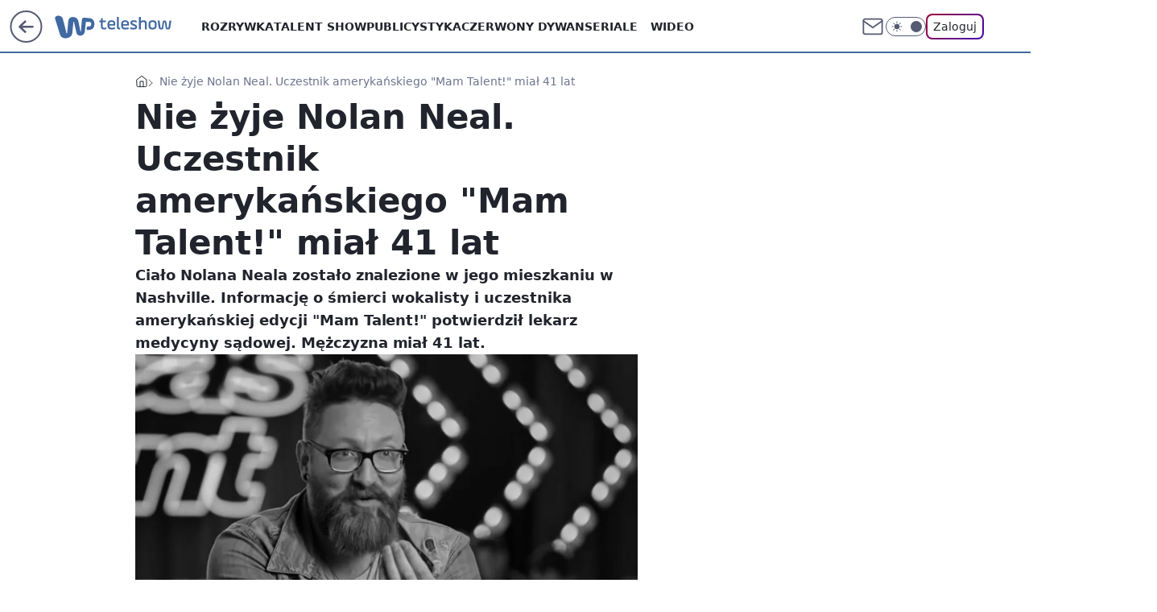

--- FILE ---
content_type: application/javascript; charset=utf-8
request_url: https://survey.survicate.com/workspaces/a2d92acc5ba878813a1e6c0a0726fd85/web_surveys.js
body_size: 4468
content:
var _sTrackingAlreadyPresent=(typeof window._svd!=='undefined'&&typeof window._svc!=='undefined');var _svc=window._svc||{};var _svd=window._svd||{};_svc.workspaceKey=_svc.workspaceKey||'a2d92acc5ba878813a1e6c0a0726fd85';_svc.surveysStaticUrl=_svc.surveysStaticUrl||'https://surveys-static-prd.survicate-cdn.com';_svc.respondentUrl=_svc.respondentUrl||'https://respondent.survicate.com';_svd.flags=_svd.flags||{"async_consumers":true,"disable_sensitive_data_persistence":false,"enforce_user_authentication":false};_svd.surveys=_svd.surveys||[{"id":"9643e05a9547406b","activated":true,"name":"NPS WP (nowy)","type":"WidgetSurvey","points":[{"id":3048705,"type":"SurveyNps","answer_type":"nps","content":"Czy polecił(a)byś Wirtualną Polskę znajomemu?","description":"Wyniki ankiet pomagają nam ulepszać nasze usługi. Korzystamy z nich zgodnie z <a href=\"https://holding.wp.pl/poufnosc\" target=\"_blank\" rel=\"noreferrer noopener\">polityką prywatności</a>","settings":{"text_on_the_left":"Zdecydowanie nie","text_on_the_right":"Zdecydowanie tak","first_range_tag":"NPS-Detractor","second_range_tag":"NPS-Passive","third_range_tag":"NPS-Promoter","first_range_goto_id":null,"second_range_goto_id":null,"third_range_goto_id":null,"display_logic_operator":null,"display_logic":[],"logic":[],"answers_layout":"horizontal","mandatory":true,"disclaimer_settings":null,"add_comment":false,"comment_label":"","mandatory_comment":true,"point_image":null},"max_path":3},{"id":3048706,"type":"SurveyQuestion","answer_type":"multiple","content":"Co najbardziej podoba Ci się w Wirtualnej Polsce?","description":"","settings":{"randomize_answers":true,"randomize_except_last":true,"next_survey_point_id":null,"display_logic_operator":null,"display_logic":[],"logic":[],"mandatory":true,"choice":{"min":1,"max":0,"text":""},"mandatory_comment":true,"comment_label":"","point_image":null,"disclaimer_settings":null},"max_path":2,"answers":[{"id":7823447,"type":null,"user_tag":"","next_survey_point_id":null,"possible_answer":"Zachowany balans między reklamami a treścią   ","add_comment":false},{"id":7823448,"type":null,"user_tag":"","next_survey_point_id":null,"possible_answer":"Szybkie działanie stron   ","add_comment":false},{"id":7823449,"type":null,"user_tag":"","next_survey_point_id":-1,"possible_answer":"Wartościowe treści np. aktualne newsy, treści premium, różnorodna tematyka","add_comment":false},{"id":7823450,"type":null,"user_tag":"","next_survey_point_id":-1,"possible_answer":"Personalizacja - dopasowanie treści do moich zainteresowań   ","add_comment":false},{"id":7823451,"type":null,"user_tag":"","next_survey_point_id":-1,"possible_answer":"Różnorodność formatów np. wideo, quizy, galerie zdjęć   ","add_comment":false},{"id":7823452,"type":null,"user_tag":"","next_survey_point_id":-1,"possible_answer":"Przejrzysty, atrakcyjny wygląd strony","add_comment":false},{"id":7823453,"type":null,"user_tag":"","next_survey_point_id":-1,"possible_answer":"Możliwość komentowania","add_comment":false},{"id":7823475,"type":null,"user_tag":"","next_survey_point_id":null,"possible_answer":"Inne, jakie?","add_comment":true}]},{"id":3048707,"type":"SurveyQuestion","answer_type":"multiple","content":"Co powinniśmy Twoim zdaniem poprawić?","description":"","settings":{"randomize_answers":true,"randomize_except_last":true,"next_survey_point_id":null,"display_logic_operator":null,"display_logic":[],"logic":[{"go_to":3048708,"condition":"has_any_value","operator":null,"value":[],"order_number":0,"uid":512768455842}],"mandatory":true,"choice":{"min":1,"max":0,"text":""},"mandatory_comment":true,"comment_label":"","point_image":null,"disclaimer_settings":null},"max_path":1,"answers":[{"id":7823458,"type":null,"user_tag":"","next_survey_point_id":null,"possible_answer":"Balans między reklamami a treścią ","add_comment":false},{"id":7823459,"type":null,"user_tag":"","next_survey_point_id":null,"possible_answer":"Zwiększyć szybkość i stabilność stron","add_comment":false},{"id":7823460,"type":null,"user_tag":"","next_survey_point_id":-1,"possible_answer":"Jakość treści   ","add_comment":false},{"id":7823461,"type":null,"user_tag":"","next_survey_point_id":-1,"possible_answer":"Dopasowanie treści do moich zainteresowań","add_comment":false},{"id":7823462,"type":null,"user_tag":"","next_survey_point_id":-1,"possible_answer":"Zwiększyć różnorodność formatów np. więcej wideo, quizy, galerie zdjęć","add_comment":false},{"id":7823463,"type":null,"user_tag":"","next_survey_point_id":-1,"possible_answer":"Wygląd strony np. przejrzystość, czytelność, łatwość odnalezienia informacji   ","add_comment":false},{"id":7823464,"type":null,"user_tag":"","next_survey_point_id":-1,"possible_answer":"Sekcję komentarzy","add_comment":false},{"id":7823465,"type":null,"user_tag":"","next_survey_point_id":-1,"possible_answer":"Inne, jakie?","add_comment":true}]},{"id":3196186,"type":"SurveyQuestion","answer_type":"multiple","content":"10.2025Co najbardziej - Twoim zdaniem - obniża jakość naszych artykułów? ","description":"","settings":{"randomize_answers":true,"randomize_except_last":true,"next_survey_point_id":null,"display_logic_operator":"and","display_logic":[],"logic":[],"mandatory":true,"choice":{"min":1,"max":0,"text":""},"mandatory_comment":true,"comment_label":"","point_image":null,"disclaimer_settings":null},"max_path":3,"answers":[{"id":8257896,"type":null,"user_tag":"","next_survey_point_id":null,"possible_answer":"Błędy językowe / gramatyczne lub literówki ","add_comment":false},{"id":8257897,"type":null,"user_tag":"","next_survey_point_id":null,"possible_answer":"Błędne / niesprawdzone informacje (fake newsy) ","add_comment":false},{"id":8257901,"type":null,"user_tag":"","next_survey_point_id":null,"possible_answer":"Tytuł artykułu wprowadza w błąd tzw. clickbait  ","add_comment":false},{"id":8257902,"type":null,"user_tag":"","next_survey_point_id":null,"possible_answer":"Tekst jest na błahy/ nieprzydatny temat  ","add_comment":false},{"id":8257903,"type":null,"user_tag":"","next_survey_point_id":null,"possible_answer":"Stronniczość / nieobiektywność ","add_comment":false},{"id":8257904,"type":null,"user_tag":"","next_survey_point_id":null,"possible_answer":"Kluczowa informacja znajduje się na dole tekstu / artykuł jest sztucznie wydłużony ","add_comment":false},{"id":8257905,"type":null,"user_tag":"","next_survey_point_id":null,"possible_answer":"Artykuł powiela treści, które już znam (czytam po kilka razy to samo) ","add_comment":false},{"id":8257906,"type":null,"user_tag":"","next_survey_point_id":null,"possible_answer":"Jest trudny do zrozumienia, chaotyczny ","add_comment":false},{"id":8257907,"type":null,"user_tag":"","next_survey_point_id":null,"possible_answer":"Brakuje podsumowania kluczowych informacji w formie punktorów bądź grafiki ","add_comment":false},{"id":8257908,"type":null,"user_tag":"","next_survey_point_id":null,"possible_answer":"Reklamy utrudniają zapoznanie się z treścią artykułu ","add_comment":false},{"id":8257909,"type":null,"user_tag":"","next_survey_point_id":null,"possible_answer":"Artykuł nie zawiera wszystkich niezbędnych informacji / muszę szukać w innych źródłach ","add_comment":false},{"id":8257910,"type":null,"user_tag":"","next_survey_point_id":null,"possible_answer":"Zdjęcie nie pasuje do treści artykułu  ","add_comment":false},{"id":8257911,"type":null,"user_tag":"","next_survey_point_id":null,"possible_answer":"Inne, jakie? ","add_comment":true}]},{"id":3196623,"type":"SurveyQuestion","answer_type":"text","content":"10.2025Jakie cechy tytułu sprawiają, że oceniasz go jako clickbait? ","description":"","settings":{"mandatory":true,"next_survey_point_id":null,"display_logic_operator":"or","display_logic":[],"logic":[],"user_tag":"","disclaimer_settings":null,"screenshot":{"button_enabled":false},"point_image":null,"followup_questions":null},"max_path":2,"answers":[{"id":8259160,"type":null,"user_tag":null,"next_survey_point_id":null}]},{"id":3115103,"type":"SurveyQuestion","answer_type":"multiple","content":"09.2025Jakie rodzaje reklam przeszkadzają Ci najbardziej podczas korzystania z  Wirtualnej Polski? ","description":"","settings":{"randomize_answers":true,"randomize_except_last":true,"next_survey_point_id":null,"display_logic_operator":null,"display_logic":[],"logic":[],"mandatory":true,"choice":{"min":1,"max":0,"text":""},"mandatory_comment":true,"comment_label":"","point_image":null,"disclaimer_settings":null},"max_path":1,"answers":[{"id":8010670,"type":null,"user_tag":"","next_survey_point_id":null,"possible_answer":"Reklama zasłaniająca cały ekran z przyciskiem przejdź dalej  ","add_comment":false},{"id":8010671,"type":null,"user_tag":"","next_survey_point_id":null,"possible_answer":"Artykuł sponsorowany / materiał partnera ","add_comment":false},{"id":8010672,"type":null,"user_tag":"","next_survey_point_id":null,"possible_answer":"Okno z prośbą o zgodę na ciasteczka (cookies) / przetwarzanie danych (RODO) ","add_comment":false},{"id":8010673,"type":null,"user_tag":"","next_survey_point_id":null,"possible_answer":"Reklama jako tło strony / tapeta reklamowa ","add_comment":false},{"id":8010674,"type":null,"user_tag":"","next_survey_point_id":null,"possible_answer":"Reklama, która podąża za mną, gdy przewijam stronę ","add_comment":false},{"id":8010675,"type":null,"user_tag":"","next_survey_point_id":null,"possible_answer":"Reklamy umieszczone w środku artykułu pomiędzy akapitami tekstu ","add_comment":false},{"id":8010676,"type":null,"user_tag":"","next_survey_point_id":null,"possible_answer":"Reklama wideo, która włącza się automatycznie  ","add_comment":false},{"id":8010677,"type":null,"user_tag":"","next_survey_point_id":null,"possible_answer":"Pasek reklamowy na dole ekranu z krzyżykiem do zamknięcia  ","add_comment":false},{"id":8010678,"type":null,"user_tag":"","next_survey_point_id":null,"possible_answer":"Pasek reklamowy na górze ekranu, który można rozwinąć/zwijać  ","add_comment":false},{"id":8010679,"type":null,"user_tag":"","next_survey_point_id":null,"possible_answer":"Paski „pilne” z polecanymi artykułami / reklamy artykułów ","add_comment":false},{"id":8010680,"type":null,"user_tag":"","next_survey_point_id":null,"possible_answer":"Wyskakujące okienka z powiadomieniami np. zapis na push, zalogowanie  ","add_comment":false},{"id":8010681,"type":null,"user_tag":"","next_survey_point_id":null,"possible_answer":"Ogólne wrażenie, że reklam na stronie jest za dużo ","add_comment":false},{"id":8010682,"type":null,"user_tag":"","next_survey_point_id":null,"possible_answer":"Inne, jakie? ","add_comment":true}]},{"id":3048708,"type":"SurveyQuestion","answer_type":"single","content":"Czy – Twoim zdaniem – Wirtualna Polska jest portalem:","description":"","settings":{"randomize_answers":false,"randomize_except_last":false,"display_logic_operator":null,"display_logic":[],"logic":[],"mandatory":true,"mandatory_comment":true,"comment_label":"","point_image":null,"disclaimer_settings":null},"max_path":0,"answers":[{"id":7823468,"type":null,"user_tag":"","next_survey_point_id":null,"possible_answer":"Prorządowym","add_comment":false},{"id":7823469,"type":null,"user_tag":"","next_survey_point_id":null,"possible_answer":"Antyrządowym","add_comment":false},{"id":7823470,"type":null,"user_tag":"","next_survey_point_id":-1,"possible_answer":"Neutralnym","add_comment":false},{"id":7823471,"type":null,"user_tag":"","next_survey_point_id":-1,"possible_answer":"Żadne z powyższych","add_comment":false}]}],"project_id":958776,"show_subfooter":false,"links":[],"audiences_ids":[1515411,1580554],"theme_id":577335,"global_tags":null,"global_close_tags":null,"integrations":[],"settings":{"has_responses":true,"format":"widget","is_platform_installed":false,"appear_method":"scroll","close_icon":"bottom","close_on_urlchange":false,"survey_language":"pl","display_all":true,"display_delay":0,"display_not_engaged":true,"display_per":null,"display_percentage":0.13,"display_scroll":20,"navigation_enabled":false,"launch":{"start_at":null,"end_at":null,"responses_limit":null,"responses_period_limit":5000,"responses_period_time_frame":"month"},"messages":{"submit_text":"Dalej","navigation_back_text":"Back","answer_required_text":"Odpowiedź wymagana","text_placeholder":"Type your answer here...","dropdown_placeholder":"Wpisz lub wybierz odpowiedź","tooltip":"Weź udział w naszej krótkiej ankiecie","thankyou_text":" Dziękujemy! Twoja opinia pomoże nam się rozwijać.","screenshot_save_text":"Save","screenshot_take_tooltip_text":"Take a screenshot","screenshot_delete_tooltip_text":"Delete the screenshot","drag_and_draw_tooltip_text":"Click and drag to draw"},"overlay":null,"place_to_show":"right","recurring":true,"recurring_period":7776000,"recurring_max_views":null,"recurring_stop_after":null,"run_minimalized":false,"run_minimalized_mobile":false,"show_close":true,"show_minimize":false,"show_progress_bar":true,"events":[],"survey_throttle":null,"followup_limit":10,"hide_footer":true,"languages":null}}];_svd.themes=_svd.themes||[{"id":577335,"custom_css":".sv__point-description {\nposition: absolute;\nleft: 24px;\nright: 24px;\nbottom: 16px;\nfont-size: 11px;\nline-height: 14px;\nmargin-bottom: 0;\n}\n\n.sv__survey {\npadding-bottom: 56px;\n}","custom_css_enabled":true,"color_scheme":{"answer":"#5C5C5C","button":"#CC0000","question":"#000000","background":"#FFFFFF","progress_bar":"#CC0000"},"type":"MicroTheme","settings":{"avatar_image":"","company_logo":"https://res.cloudinary.com/survicate-cloud/image/upload/v1698073954/Header%20logos/ez2flpp17iz3y0kcypar.png","personalization":true,"short_text_message":""}}];_svd.permissions=_svd.permissions||{"targeting_javascript_api":true,"web_surveys_npm_package":true,"surveys_screenshots":false};_svd.audiences=_svd.audiences||[{"id":1515411,"filters":[{"exclude":false,"parameters":{"relation":"or","attributes":[{"name":"isOld","operator":"is_true","values":[true],"attribute_type":"boolean"}]},"name":"attributes"}],"filters_relation":"and","visitor_type":"anonymous"},{"id":1580554,"filters":[{"exclude":false,"parameters":{"relation":"and","attributes":[{"name":"domain","operator":"contains","values":["wp.pl"],"attribute_type":"string"},{"name":"viewType","operator":"is_equal","values":["article","index_sgwp_old"],"attribute_type":"string"}]},"name":"attributes"}],"filters_relation":"and","visitor_type":"anonymous"}];_svd.integrations=_svd.integrations||[];_svd.installing=_svd.installing||false;_svd.targeting_events=_svd.targeting_events||[];_svd.targeting_events_enabled=_svd.targeting_events_enabled||true;_svd.translations=_svd.translations||null;(function(){if(_sTrackingAlreadyPresent){return;};if(document&&document.head){var linkElement=document.createElement('link');linkElement.href='https\u003A\/\/surveys\u002Dstatic\u002Dprd.survicate\u002Dcdn.com/fonts/fonts.css';linkElement.rel='stylesheet';linkElement.type='text/css';document.head.appendChild(linkElement);};var isIE=window.navigator.userAgent.indexOf('MSIE')!==-1||window.navigator.userAgent.match(/Trident.*rv\:11\./);var isSafari=window.navigator.vendor&&window.navigator.vendor.indexOf('Apple')>-1&&window.navigator.userAgent&&window.navigator.userAgent.indexOf('CriOS')==-1&&window.navigator.userAgent.indexOf('FxiOS')==-1;var isOldSafari=false;if(isSafari&&window.navigator.userAgent){var match=window.navigator.userAgent.match(/Version.([0-9]+)\./);if(match&&match.length===2){if(parseInt(match[1])<11){isOldSafari=true;}}};var isOldEdge=window.navigator.userAgent.match(/Edge\/(15\.15|18\.18)/);var coreUrls=['https://surveys-static-prd.survicate-cdn.com/widget_core-28.14.7.js'];var e=document.getElementsByTagName('script')[0];if(isIE||isOldSafari||isOldEdge){var css='h1 { width: 75%; height: 50%; overflow: auto; margin: auto; position: absolute; top: 0; left: 0; bottom: 0; right: 0; text-align: center; font-family: sans-serif; }';var head=document.head||document.getElementsByTagName('head')[0];var style=document.createElement('style');var message='Your browser does not meet our security standards. Please update your browser to answer this survey.';var body=document.querySelector('body');var splash=document.createElement('div');var survey=document.querySelector('.survicate-survey');if(!head||!survey){return;};head.appendChild(style);style.type='text/css';if(style.styleSheet){style.styleSheet.cssText=css;}else{style.appendChild(document.createTextNode(css));};splash.classList.add('splash-screen');splash.innerHTML='<h1>'+message+'</h1>';if(!body){return;};body.appendChild(splash);return;};for(var i=0;i<coreUrls.length;i++){var s=document.createElement('script');s.setAttribute('crossorigin','anonymous');s.src=coreUrls[i];s.async=true;e.parentNode.insertBefore(s,e);}})();

--- FILE ---
content_type: application/javascript
request_url: https://rek.www.wp.pl/gaf.js?rv=2&sn=teleshow&pvid=1bd4e2ef7fb2ad77d3ae&rekids=234688&phtml=teleshow.wp.pl%2Fnie-zyje-nolan-neal-uczestnik-amerykanskiego-mam-talent-mial-41-lat-6792415943748352a&abtest=adtech%7CPRGM-1047%7CA%3Badtech%7CPU-335%7CB%3Badtech%7CPRG-3468%7CB%3Badtech%7CPRGM-1036%7CD%3Badtech%7CFP-76%7CA%3Badtech%7CPRGM-1356%7CA%3Badtech%7CPRGM-1419%7CC%3Badtech%7CPRGM-1589%7CB%3Badtech%7CPRGM-1576%7CA%3Badtech%7CPRGM-1443%7CB%3Badtech%7CPRGM-1587%7CD%3Badtech%7CPRGM-1615%7CA%3Badtech%7CPRGM-1215%7CC&PWA_adbd=0&darkmode=0&highLayout=0&layout=wide&navType=navigate&cdl=0&ctype=article&ciab=IAB1-7%2CIAB-v3-640&cid=6792415943748352&csystem=ncr&cdate=2022-07-20&REKtagi=mam_talent%3Bsmierc%3Bthe_voice&vw=1280&vh=720&p1=0&spin=o45twrdn&bcv=2
body_size: 6104
content:
o45twrdn({"spin":"o45twrdn","bunch":234688,"context":{"dsa":false,"minor":false,"bidRequestId":"f737467d-b44d-4495-a587-884a826dc51e","maConfig":{"timestamp":"2026-01-22T08:31:40.447Z"},"dfpConfig":{"timestamp":"2026-01-22T09:12:27.502Z"},"sda":[],"targeting":{"client":{},"server":{},"query":{"PWA_adbd":"0","REKtagi":"mam_talent;smierc;the_voice","abtest":"adtech|PRGM-1047|A;adtech|PU-335|B;adtech|PRG-3468|B;adtech|PRGM-1036|D;adtech|FP-76|A;adtech|PRGM-1356|A;adtech|PRGM-1419|C;adtech|PRGM-1589|B;adtech|PRGM-1576|A;adtech|PRGM-1443|B;adtech|PRGM-1587|D;adtech|PRGM-1615|A;adtech|PRGM-1215|C","bcv":"2","cdate":"2022-07-20","cdl":"0","ciab":"IAB1-7,IAB-v3-640","cid":"6792415943748352","csystem":"ncr","ctype":"article","darkmode":"0","highLayout":"0","layout":"wide","navType":"navigate","p1":"0","phtml":"teleshow.wp.pl/nie-zyje-nolan-neal-uczestnik-amerykanskiego-mam-talent-mial-41-lat-6792415943748352a","pvid":"1bd4e2ef7fb2ad77d3ae","rekids":"234688","rv":"2","sn":"teleshow","spin":"o45twrdn","vh":"720","vw":"1280"}},"directOnly":0,"geo":{"country":"840","region":"","city":""},"statid":"","mlId":"","rshsd":"21","isRobot":false,"curr":{"EUR":4.2271,"USD":3.6118,"CHF":4.5553,"GBP":4.8434},"rv":"2","status":{"advf":2,"ma":2,"ma_ads-bidder":2,"ma_cpv-bidder":2,"ma_high-cpm-bidder":2}},"slots":{"10":{"delivered":"","campaign":null,"dfpConfig":null},"11":{"delivered":"1","campaign":null,"dfpConfig":{"placement":"/89844762/Desktop_Teleshow.wp.pl_x11_art","roshash":"DGOR","ceil":100,"sizes":[[336,280],[640,280],[300,250]],"namedSizes":["fluid"],"div":"div-gpt-ad-x11-art","targeting":{"DFPHASH":"ADLO","emptygaf":"0"},"gfp":"DGOR"}},"12":{"delivered":"1","campaign":null,"dfpConfig":{"placement":"/89844762/Desktop_Teleshow.wp.pl_x12_art","roshash":"DGOR","ceil":100,"sizes":[[336,280],[640,280],[300,250]],"namedSizes":["fluid"],"div":"div-gpt-ad-x12-art","targeting":{"DFPHASH":"ADLO","emptygaf":"0"},"gfp":"DGOR"}},"13":{"delivered":"1","campaign":null,"dfpConfig":{"placement":"/89844762/Desktop_Teleshow.wp.pl_x13_art","roshash":"DGOR","ceil":100,"sizes":[[336,280],[640,280],[300,250]],"namedSizes":["fluid"],"div":"div-gpt-ad-x13-art","targeting":{"DFPHASH":"ADLO","emptygaf":"0"},"gfp":"DGOR"}},"14":{"delivered":"1","campaign":null,"dfpConfig":{"placement":"/89844762/Desktop_Teleshow.wp.pl_x14_art","roshash":"DGOR","ceil":100,"sizes":[[336,280],[640,280],[300,250]],"namedSizes":["fluid"],"div":"div-gpt-ad-x14-art","targeting":{"DFPHASH":"ADLO","emptygaf":"0"},"gfp":"DGOR"}},"15":{"delivered":"1","campaign":null,"dfpConfig":{"placement":"/89844762/Desktop_Teleshow.wp.pl_x15_art","roshash":"DGOR","ceil":100,"sizes":[[728,90],[970,300],[950,90],[980,120],[980,90],[970,150],[970,90],[970,250],[930,180],[950,200],[750,100],[970,66],[750,200],[960,90],[970,100],[750,300],[970,200],[950,300]],"namedSizes":["fluid"],"div":"div-gpt-ad-x15-art","targeting":{"DFPHASH":"ADLO","emptygaf":"0"},"gfp":"DGOR"}},"16":{"delivered":"1","campaign":null,"dfpConfig":{"placement":"/89844762/Desktop_Teleshow.wp.pl_x16","roshash":"DGOR","ceil":100,"sizes":[[728,90],[970,300],[950,90],[980,120],[980,90],[970,150],[970,90],[970,250],[930,180],[950,200],[750,100],[970,66],[750,200],[960,90],[970,100],[750,300],[970,200],[950,300]],"namedSizes":["fluid"],"div":"div-gpt-ad-x16","targeting":{"DFPHASH":"ADLO","emptygaf":"0"},"gfp":"DGOR"}},"17":{"delivered":"1","campaign":null,"dfpConfig":{"placement":"/89844762/Desktop_Teleshow.wp.pl_x17","roshash":"DGOR","ceil":100,"sizes":[[728,90],[970,300],[950,90],[980,120],[980,90],[970,150],[970,90],[970,250],[930,180],[950,200],[750,100],[970,66],[750,200],[960,90],[970,100],[750,300],[970,200],[950,300]],"namedSizes":["fluid"],"div":"div-gpt-ad-x17","targeting":{"DFPHASH":"ADLO","emptygaf":"0"},"gfp":"DGOR"}},"18":{"delivered":"1","campaign":null,"dfpConfig":{"placement":"/89844762/Desktop_Teleshow.wp.pl_x18","roshash":"DGOR","ceil":100,"sizes":[[728,90],[970,300],[950,90],[980,120],[980,90],[970,150],[970,90],[970,250],[930,180],[950,200],[750,100],[970,66],[750,200],[960,90],[970,100],[750,300],[970,200],[950,300]],"namedSizes":["fluid"],"div":"div-gpt-ad-x18","targeting":{"DFPHASH":"ADLO","emptygaf":"0"},"gfp":"DGOR"}},"19":{"delivered":"1","campaign":null,"dfpConfig":{"placement":"/89844762/Desktop_Teleshow.wp.pl_x19","roshash":"DGOR","ceil":100,"sizes":[[728,90],[970,300],[950,90],[980,120],[980,90],[970,150],[970,90],[970,250],[930,180],[950,200],[750,100],[970,66],[750,200],[960,90],[970,100],[750,300],[970,200],[950,300]],"namedSizes":["fluid"],"div":"div-gpt-ad-x19","targeting":{"DFPHASH":"ADLO","emptygaf":"0"},"gfp":"DGOR"}},"2":{"delivered":"1","campaign":{"id":"188278","capping":"PWAck=27120619\u0026PWAclt=792\u0026tpl=1","adm":{"bunch":"234688","creations":[{"cbConfig":{"blur":false,"bottomBar":false,"fullPage":false,"message":"Przekierowanie za {{time}} sekund{{y}}","timeout":15000},"height":600,"pixels":["//gde-default.hit.gemius.pl/_1769115077/redot.gif?id=AurlpqtfLPQooAxj7wsDeNWb7DpBnawS60AjdQWqM6T.z7/fastid=fsjxkechbderpocuyimavtcqankj/stparam=xcjskxjudx/nc=0/gdpr=0/gdpr_consent="],"showLabel":false,"src":"https://mamc.wpcdn.pl/188278/1768219315939/backup_mcd_ruby_choco_latte_1200x600.jpg","trackers":{"click":[""],"cview":["//ma.wp.pl/ma.gif?clid=dca45526c17aa056cf0f889dbba57020\u0026SN=teleshow\u0026pvid=1bd4e2ef7fb2ad77d3ae\u0026action=cvimp\u0026pg=teleshow.wp.pl\u0026par=contentID%3D6792415943748352%26seatID%3Ddca45526c17aa056cf0f889dbba57020%26org_id%3D25%26pricingModel%3DCCgKjs11uxkrWDamV2eGSXzpPh01AjbS8nvvGpDHOL8%26ttl%3D1769201477%26is_adblock%3D0%26pvid%3D1bd4e2ef7fb2ad77d3ae%26iabPageCategories%3D%26is_robot%3D0%26hBudgetRate%3DDGJORUX%26conversionValue%3D0%26inver%3D2%26workfID%3D188278%26platform%3D8%26slotSizeWxH%3D1200x600%26source%3DTG%26medium%3Ddisplay%26ssp%3Dwp.pl%26userID%3D__UNKNOWN_TELL_US__%26rekid%3D234688%26ip%3DGB0pZPKBtfl5MGViA1tsiCxEcCl9Dmf1JKWC5m25Qsc%26slotID%3D002%26targetDomain%3Dmcdonalds.pl%26seatFee%3DT3iLm3lgD3PODNPGsNlE9c0bqTUyxbFTt3apOE3Qs8A%26publisherID%3D308%26test%3D0%26tpID%3D1402620%26billing%3Dcpv%26client_id%3D43759%26emission%3D3043513%26order%3D265630%26iabSiteCategories%3D%26utility%3DhAsJyN-98W4hb1xnZstBGNX8QmSo840CXh-QtNfFI9dt1pd4O2GR19qYQu7SawCe%26device%3DPERSONAL_COMPUTER%26editedTimestamp%3D1768219234%26sn%3Dteleshow%26geo%3D840%253B%253B%26hBidPrice%3DDGJORUX%26bidderID%3D11%26bidReqID%3Df737467d-b44d-4495-a587-884a826dc51e%26domain%3Dteleshow.wp.pl%26creationID%3D1470141%26cur%3DPLN%26bidTimestamp%3D1769115077%26partnerID%3D%26isDev%3Dfalse"],"impression":["//ma.wp.pl/ma.gif?clid=dca45526c17aa056cf0f889dbba57020\u0026SN=teleshow\u0026pvid=1bd4e2ef7fb2ad77d3ae\u0026action=delivery\u0026pg=teleshow.wp.pl\u0026par=bidReqID%3Df737467d-b44d-4495-a587-884a826dc51e%26domain%3Dteleshow.wp.pl%26creationID%3D1470141%26cur%3DPLN%26bidTimestamp%3D1769115077%26partnerID%3D%26isDev%3Dfalse%26contentID%3D6792415943748352%26seatID%3Ddca45526c17aa056cf0f889dbba57020%26org_id%3D25%26pricingModel%3DCCgKjs11uxkrWDamV2eGSXzpPh01AjbS8nvvGpDHOL8%26ttl%3D1769201477%26is_adblock%3D0%26pvid%3D1bd4e2ef7fb2ad77d3ae%26iabPageCategories%3D%26is_robot%3D0%26hBudgetRate%3DDGJORUX%26conversionValue%3D0%26inver%3D2%26workfID%3D188278%26platform%3D8%26slotSizeWxH%3D1200x600%26source%3DTG%26medium%3Ddisplay%26ssp%3Dwp.pl%26userID%3D__UNKNOWN_TELL_US__%26rekid%3D234688%26ip%3DGB0pZPKBtfl5MGViA1tsiCxEcCl9Dmf1JKWC5m25Qsc%26slotID%3D002%26targetDomain%3Dmcdonalds.pl%26seatFee%3DT3iLm3lgD3PODNPGsNlE9c0bqTUyxbFTt3apOE3Qs8A%26publisherID%3D308%26test%3D0%26tpID%3D1402620%26billing%3Dcpv%26client_id%3D43759%26emission%3D3043513%26order%3D265630%26iabSiteCategories%3D%26utility%3DhAsJyN-98W4hb1xnZstBGNX8QmSo840CXh-QtNfFI9dt1pd4O2GR19qYQu7SawCe%26device%3DPERSONAL_COMPUTER%26editedTimestamp%3D1768219234%26sn%3Dteleshow%26geo%3D840%253B%253B%26hBidPrice%3DDGJORUX%26bidderID%3D11"],"view":["//ma.wp.pl/ma.gif?clid=dca45526c17aa056cf0f889dbba57020\u0026SN=teleshow\u0026pvid=1bd4e2ef7fb2ad77d3ae\u0026action=view\u0026pg=teleshow.wp.pl\u0026par=pricingModel%3DCCgKjs11uxkrWDamV2eGSXzpPh01AjbS8nvvGpDHOL8%26ttl%3D1769201477%26is_adblock%3D0%26pvid%3D1bd4e2ef7fb2ad77d3ae%26iabPageCategories%3D%26is_robot%3D0%26hBudgetRate%3DDGJORUX%26conversionValue%3D0%26inver%3D2%26workfID%3D188278%26platform%3D8%26slotSizeWxH%3D1200x600%26source%3DTG%26medium%3Ddisplay%26ssp%3Dwp.pl%26userID%3D__UNKNOWN_TELL_US__%26rekid%3D234688%26ip%3DGB0pZPKBtfl5MGViA1tsiCxEcCl9Dmf1JKWC5m25Qsc%26slotID%3D002%26targetDomain%3Dmcdonalds.pl%26seatFee%3DT3iLm3lgD3PODNPGsNlE9c0bqTUyxbFTt3apOE3Qs8A%26publisherID%3D308%26test%3D0%26tpID%3D1402620%26billing%3Dcpv%26client_id%3D43759%26emission%3D3043513%26order%3D265630%26iabSiteCategories%3D%26utility%3DhAsJyN-98W4hb1xnZstBGNX8QmSo840CXh-QtNfFI9dt1pd4O2GR19qYQu7SawCe%26device%3DPERSONAL_COMPUTER%26editedTimestamp%3D1768219234%26sn%3Dteleshow%26geo%3D840%253B%253B%26hBidPrice%3DDGJORUX%26bidderID%3D11%26bidReqID%3Df737467d-b44d-4495-a587-884a826dc51e%26domain%3Dteleshow.wp.pl%26creationID%3D1470141%26cur%3DPLN%26bidTimestamp%3D1769115077%26partnerID%3D%26isDev%3Dfalse%26contentID%3D6792415943748352%26seatID%3Ddca45526c17aa056cf0f889dbba57020%26org_id%3D25"]},"transparentPlaceholder":false,"type":"image","url":"https://gde-default.hit.gemius.pl/lshitredir/id=AurlpqtfLPQooAxj7wsDeNWb7DpBnawS60AjdQWqM6T.z7/fastid=jtkvsjgljofzfpdtsvypmawiynnr/stparam=rehpbsnndr/nc=0/gdpr=0/gdpr_consent=/url=https://links.mcdonaldsapps.com/CKlgPh?utm_campaign=McDonalds_McCafe_260114_260324_McCafe%20Special%20Autumn%20%26%20Winter%202026\u0026utm_source=CommercialBreak\u0026utm_medium=%2FDISPLAY%2FWP%2FWP.WP_CommercialBreak__CPM_Display_aTAGdcGL_","width":1200}],"redir":"https://ma.wp.pl/redirma?SN=teleshow\u0026pvid=1bd4e2ef7fb2ad77d3ae\u0026par=conversionValue%3D0%26source%3DTG%26emission%3D3043513%26bidTimestamp%3D1769115077%26hBudgetRate%3DDGJORUX%26workfID%3D188278%26slotSizeWxH%3D1200x600%26ssp%3Dwp.pl%26userID%3D__UNKNOWN_TELL_US__%26ip%3DGB0pZPKBtfl5MGViA1tsiCxEcCl9Dmf1JKWC5m25Qsc%26medium%3Ddisplay%26slotID%3D002%26test%3D0%26sn%3Dteleshow%26hBidPrice%3DDGJORUX%26contentID%3D6792415943748352%26org_id%3D25%26platform%3D8%26tpID%3D1402620%26billing%3Dcpv%26order%3D265630%26device%3DPERSONAL_COMPUTER%26bidderID%3D11%26partnerID%3D%26isDev%3Dfalse%26is_adblock%3D0%26pvid%3D1bd4e2ef7fb2ad77d3ae%26rekid%3D234688%26iabSiteCategories%3D%26seatID%3Ddca45526c17aa056cf0f889dbba57020%26targetDomain%3Dmcdonalds.pl%26seatFee%3DT3iLm3lgD3PODNPGsNlE9c0bqTUyxbFTt3apOE3Qs8A%26utility%3DhAsJyN-98W4hb1xnZstBGNX8QmSo840CXh-QtNfFI9dt1pd4O2GR19qYQu7SawCe%26geo%3D840%253B%253B%26bidReqID%3Df737467d-b44d-4495-a587-884a826dc51e%26creationID%3D1470141%26cur%3DPLN%26ttl%3D1769201477%26inver%3D2%26publisherID%3D308%26iabPageCategories%3D%26is_robot%3D0%26client_id%3D43759%26editedTimestamp%3D1768219234%26domain%3Dteleshow.wp.pl%26pricingModel%3DCCgKjs11uxkrWDamV2eGSXzpPh01AjbS8nvvGpDHOL8\u0026url=","slot":"2"},"creative":{"Id":"1470141","provider":"ma_cpv-bidder","roshash":"FILO","height":600,"width":1200,"touchpointId":"1402620","source":{"bidder":"cpv-bidder"}},"sellingModel":{"model":"CPM_INT"}},"dfpConfig":{"placement":"/89844762/Desktop_Teleshow.wp.pl_x02","roshash":"FILO","ceil":100,"sizes":[[970,300],[970,600],[750,300],[950,300],[980,600],[1920,870],[1200,600],[750,400],[960,640]],"namedSizes":["fluid"],"div":"div-gpt-ad-x02","targeting":{"DFPHASH":"CFIL","emptygaf":"0"},"gfp":"EMPS"}},"24":{"delivered":"","campaign":null,"dfpConfig":null},"25":{"delivered":"1","campaign":null,"dfpConfig":{"placement":"/89844762/Desktop_Teleshow.wp.pl_x25_art","roshash":"DGOR","ceil":100,"sizes":[[336,280],[640,280],[300,250]],"namedSizes":["fluid"],"div":"div-gpt-ad-x25-art","targeting":{"DFPHASH":"ADLO","emptygaf":"0"},"gfp":"DGOR"}},"27":{"delivered":"1","campaign":null,"dfpConfig":{"placement":"/89844762/Desktop_Teleshow.wp.pl_x27_art","roshash":"DGOR","ceil":100,"sizes":[[160,600]],"namedSizes":["fluid"],"div":"div-gpt-ad-x27-art","targeting":{"DFPHASH":"ADLO","emptygaf":"0"},"gfp":"DGOR"}},"28":{"delivered":"","campaign":null,"dfpConfig":null},"29":{"delivered":"","campaign":null,"dfpConfig":null},"3":{"delivered":"1","campaign":null,"dfpConfig":{"placement":"/89844762/Desktop_Teleshow.wp.pl_x03_art","roshash":"DGOR","ceil":100,"sizes":[[728,90],[970,300],[950,90],[980,120],[980,90],[970,150],[970,90],[970,250],[930,180],[950,200],[750,100],[970,66],[750,200],[960,90],[970,100],[750,300],[970,200],[950,300]],"namedSizes":["fluid"],"div":"div-gpt-ad-x03-art","targeting":{"DFPHASH":"ADLO","emptygaf":"0"},"gfp":"DGOR"}},"32":{"delivered":"1","campaign":null,"dfpConfig":{"placement":"/89844762/Desktop_Teleshow.wp.pl_x32_art","roshash":"DGOR","ceil":100,"sizes":[[336,280],[640,280],[300,250]],"namedSizes":["fluid"],"div":"div-gpt-ad-x32-art","targeting":{"DFPHASH":"ADLO","emptygaf":"0"},"gfp":"DGOR"}},"33":{"delivered":"1","campaign":null,"dfpConfig":{"placement":"/89844762/Desktop_Teleshow.wp.pl_x33_art","roshash":"DGOR","ceil":100,"sizes":[[336,280],[640,280],[300,250]],"namedSizes":["fluid"],"div":"div-gpt-ad-x33-art","targeting":{"DFPHASH":"ADLO","emptygaf":"0"},"gfp":"DGOR"}},"34":{"delivered":"1","campaign":null,"dfpConfig":{"placement":"/89844762/Desktop_Teleshow.wp.pl_x34","roshash":"DGOR","ceil":100,"sizes":[[300,250]],"namedSizes":["fluid"],"div":"div-gpt-ad-x34","targeting":{"DFPHASH":"ADLO","emptygaf":"0"},"gfp":"DGOR"}},"35":{"delivered":"1","campaign":null,"dfpConfig":{"placement":"/89844762/Desktop_Teleshow.wp.pl_x35_art","roshash":"DGOR","ceil":100,"sizes":[[300,600],[300,250]],"namedSizes":["fluid"],"div":"div-gpt-ad-x35-art","targeting":{"DFPHASH":"ADLO","emptygaf":"0"},"gfp":"DGOR"}},"36":{"delivered":"1","campaign":null,"dfpConfig":{"placement":"/89844762/Desktop_Teleshow.wp.pl_x36_art","roshash":"DGOR","ceil":100,"sizes":[[300,600],[300,250]],"namedSizes":["fluid"],"div":"div-gpt-ad-x36-art","targeting":{"DFPHASH":"ADLO","emptygaf":"0"},"gfp":"DGOR"}},"37":{"delivered":"1","campaign":null,"dfpConfig":{"placement":"/89844762/Desktop_Teleshow.wp.pl_x37_art","roshash":"DGOR","ceil":100,"sizes":[[300,600],[300,250]],"namedSizes":["fluid"],"div":"div-gpt-ad-x37-art","targeting":{"DFPHASH":"ADLO","emptygaf":"0"},"gfp":"DGOR"}},"40":{"delivered":"1","campaign":null,"dfpConfig":{"placement":"/89844762/Desktop_Teleshow.wp.pl_x40","roshash":"DGOR","ceil":100,"sizes":[[300,250]],"namedSizes":["fluid"],"div":"div-gpt-ad-x40","targeting":{"DFPHASH":"ADLO","emptygaf":"0"},"gfp":"DGOR"}},"5":{"delivered":"1","campaign":null,"dfpConfig":{"placement":"/89844762/Desktop_Teleshow.wp.pl_x05_art","roshash":"DGOR","ceil":100,"sizes":[[336,280],[640,280],[300,250]],"namedSizes":["fluid"],"div":"div-gpt-ad-x05-art","targeting":{"DFPHASH":"ADLO","emptygaf":"0"},"gfp":"DGOR"}},"50":{"delivered":"1","campaign":null,"dfpConfig":{"placement":"/89844762/Desktop_Teleshow.wp.pl_x50_art","roshash":"DGOR","ceil":100,"sizes":[[728,90],[970,300],[950,90],[980,120],[980,90],[970,150],[970,90],[970,250],[930,180],[950,200],[750,100],[970,66],[750,200],[960,90],[970,100],[750,300],[970,200],[950,300]],"namedSizes":["fluid"],"div":"div-gpt-ad-x50-art","targeting":{"DFPHASH":"ADLO","emptygaf":"0"},"gfp":"DGOR"}},"52":{"delivered":"1","campaign":null,"dfpConfig":{"placement":"/89844762/Desktop_Teleshow.wp.pl_x52_art","roshash":"DGOR","ceil":100,"sizes":[[300,250]],"namedSizes":["fluid"],"div":"div-gpt-ad-x52-art","targeting":{"DFPHASH":"ADLO","emptygaf":"0"},"gfp":"DGOR"}},"529":{"delivered":"1","campaign":null,"dfpConfig":{"placement":"/89844762/Desktop_Teleshow.wp.pl_x529","roshash":"DGOR","ceil":100,"sizes":[[300,250]],"namedSizes":["fluid"],"div":"div-gpt-ad-x529","targeting":{"DFPHASH":"ADLO","emptygaf":"0"},"gfp":"DGOR"}},"53":{"lazy":1,"delivered":"1","campaign":{"id":"188968","capping":"PWAck=27120779\u0026PWAclt=1080","competitiveCategories":["DUKAT_Screening"],"adm":{"bunch":"234688","creations":[{"height":300,"pixels":["//ad.doubleclick.net/ddm/trackimp/N1731505.110317WP.PL/B35082801.438699180;dc_trk_aid=631644531;dc_trk_cid=248376826;ord=1769115077;dc_lat=;dc_rdid=;tag_for_child_directed_treatment=;tfua=;gdpr=${GDPR};gdpr_consent=${GDPR_CONSENT_755};ltd=${LIMITED_ADS};dc_tdv=1?"],"showLabel":true,"src":"https://mamc.wpcdn.pl/188790/1768835046306/970x300_3/970x300_3/index.html","trackers":{"click":[""],"cview":["//ma.wp.pl/ma.gif?clid=de722beda2adf178cb2a229b728519d3\u0026SN=teleshow\u0026pvid=1bd4e2ef7fb2ad77d3ae\u0026action=cvimp\u0026pg=teleshow.wp.pl\u0026par=rekid%3D234688%26ip%3DBPUz6KJV0BjDvIUrt3Z5oTtn9QxUm1VA6ID8OfBPmGU%26tpID%3D1405860%26client_id%3D50141%26pricingModel%3DRca5kkmjai7oEW07thu_psj3dYoawIIPQ_O3_XF53yU%26iabPageCategories%3D%26pvid%3D1bd4e2ef7fb2ad77d3ae%26platform%3D8%26device%3DPERSONAL_COMPUTER%26inver%3D2%26slotSizeWxH%3D970x300%26partnerID%3D%26bidReqID%3Df737467d-b44d-4495-a587-884a826dc51e%26seatFee%3Df7JQioaErgw2QomvXm8SZSEb8K4ZDppXIoLOT8nC0tM%26is_robot%3D0%26geo%3D840%253B%253B%26bidTimestamp%3D1769115077%26contentID%3D6792415943748352%26userID%3D__UNKNOWN_TELL_US__%26domain%3Dteleshow.wp.pl%26ssp%3Dwp.pl%26slotID%3D053%26targetDomain%3Dpepco.pl%26cur%3DPLN%26billing%3Dcpv%26emission%3D3045193%26source%3DTG%26hBidPrice%3DENRbaluDKTei%26test%3D0%26seatID%3Dde722beda2adf178cb2a229b728519d3%26order%3D266180%26editedTimestamp%3D1769002896%26iabSiteCategories%3D%26is_adblock%3D0%26bidderID%3D11%26medium%3Ddisplay%26conversionValue%3D0%26publisherID%3D308%26org_id%3D25%26ttl%3D1769201477%26sn%3Dteleshow%26isDev%3Dfalse%26creationID%3D1477153%26workfID%3D188968%26hBudgetRate%3DDGJOYcf%26utility%3DEgS1eqzPR1y_iPZlh1k1opMTOPV_PfhmRp1H1_1jXRyGtn_eF3w2h9s8ebPbbUHI"],"impression":["//ma.wp.pl/ma.gif?clid=de722beda2adf178cb2a229b728519d3\u0026SN=teleshow\u0026pvid=1bd4e2ef7fb2ad77d3ae\u0026action=delivery\u0026pg=teleshow.wp.pl\u0026par=ip%3DBPUz6KJV0BjDvIUrt3Z5oTtn9QxUm1VA6ID8OfBPmGU%26tpID%3D1405860%26client_id%3D50141%26pricingModel%3DRca5kkmjai7oEW07thu_psj3dYoawIIPQ_O3_XF53yU%26iabPageCategories%3D%26pvid%3D1bd4e2ef7fb2ad77d3ae%26platform%3D8%26device%3DPERSONAL_COMPUTER%26inver%3D2%26slotSizeWxH%3D970x300%26partnerID%3D%26bidReqID%3Df737467d-b44d-4495-a587-884a826dc51e%26seatFee%3Df7JQioaErgw2QomvXm8SZSEb8K4ZDppXIoLOT8nC0tM%26is_robot%3D0%26geo%3D840%253B%253B%26bidTimestamp%3D1769115077%26contentID%3D6792415943748352%26userID%3D__UNKNOWN_TELL_US__%26domain%3Dteleshow.wp.pl%26ssp%3Dwp.pl%26slotID%3D053%26targetDomain%3Dpepco.pl%26cur%3DPLN%26billing%3Dcpv%26emission%3D3045193%26source%3DTG%26hBidPrice%3DENRbaluDKTei%26test%3D0%26seatID%3Dde722beda2adf178cb2a229b728519d3%26order%3D266180%26editedTimestamp%3D1769002896%26iabSiteCategories%3D%26is_adblock%3D0%26bidderID%3D11%26medium%3Ddisplay%26conversionValue%3D0%26publisherID%3D308%26org_id%3D25%26ttl%3D1769201477%26sn%3Dteleshow%26isDev%3Dfalse%26creationID%3D1477153%26workfID%3D188968%26hBudgetRate%3DDGJOYcf%26utility%3DEgS1eqzPR1y_iPZlh1k1opMTOPV_PfhmRp1H1_1jXRyGtn_eF3w2h9s8ebPbbUHI%26rekid%3D234688"],"view":["//ma.wp.pl/ma.gif?clid=de722beda2adf178cb2a229b728519d3\u0026SN=teleshow\u0026pvid=1bd4e2ef7fb2ad77d3ae\u0026action=view\u0026pg=teleshow.wp.pl\u0026par=ip%3DBPUz6KJV0BjDvIUrt3Z5oTtn9QxUm1VA6ID8OfBPmGU%26tpID%3D1405860%26client_id%3D50141%26pricingModel%3DRca5kkmjai7oEW07thu_psj3dYoawIIPQ_O3_XF53yU%26iabPageCategories%3D%26pvid%3D1bd4e2ef7fb2ad77d3ae%26platform%3D8%26device%3DPERSONAL_COMPUTER%26inver%3D2%26slotSizeWxH%3D970x300%26partnerID%3D%26bidReqID%3Df737467d-b44d-4495-a587-884a826dc51e%26seatFee%3Df7JQioaErgw2QomvXm8SZSEb8K4ZDppXIoLOT8nC0tM%26is_robot%3D0%26geo%3D840%253B%253B%26bidTimestamp%3D1769115077%26contentID%3D6792415943748352%26userID%3D__UNKNOWN_TELL_US__%26domain%3Dteleshow.wp.pl%26ssp%3Dwp.pl%26slotID%3D053%26targetDomain%3Dpepco.pl%26cur%3DPLN%26billing%3Dcpv%26emission%3D3045193%26source%3DTG%26hBidPrice%3DENRbaluDKTei%26test%3D0%26seatID%3Dde722beda2adf178cb2a229b728519d3%26order%3D266180%26editedTimestamp%3D1769002896%26iabSiteCategories%3D%26is_adblock%3D0%26bidderID%3D11%26medium%3Ddisplay%26conversionValue%3D0%26publisherID%3D308%26org_id%3D25%26ttl%3D1769201477%26sn%3Dteleshow%26isDev%3Dfalse%26creationID%3D1477153%26workfID%3D188968%26hBudgetRate%3DDGJOYcf%26utility%3DEgS1eqzPR1y_iPZlh1k1opMTOPV_PfhmRp1H1_1jXRyGtn_eF3w2h9s8ebPbbUHI%26rekid%3D234688"]},"transparentPlaceholder":false,"type":"iframe","url":"https://ad.doubleclick.net/ddm/trackclk/N1731505.110317WP.PL/B35082801.438699180;dc_trk_aid=631644531;dc_trk_cid=248376826;dc_lat=;dc_rdid=;tag_for_child_directed_treatment=;tfua=;gdpr=${GDPR};gdpr_consent=${GDPR_CONSENT_755};ltd=${LIMITED_ADS};dc_tdv=1","width":970}],"redir":"https://ma.wp.pl/redirma?SN=teleshow\u0026pvid=1bd4e2ef7fb2ad77d3ae\u0026par=creationID%3D1477153%26inver%3D2%26utility%3DEgS1eqzPR1y_iPZlh1k1opMTOPV_PfhmRp1H1_1jXRyGtn_eF3w2h9s8ebPbbUHI%26device%3DPERSONAL_COMPUTER%26ssp%3Dwp.pl%26emission%3D3045193%26bidderID%3D11%26hBudgetRate%3DDGJOYcf%26platform%3D8%26seatFee%3Df7JQioaErgw2QomvXm8SZSEb8K4ZDppXIoLOT8nC0tM%26userID%3D__UNKNOWN_TELL_US__%26domain%3Dteleshow.wp.pl%26editedTimestamp%3D1769002896%26medium%3Ddisplay%26org_id%3D25%26partnerID%3D%26geo%3D840%253B%253B%26contentID%3D6792415943748352%26billing%3Dcpv%26seatID%3Dde722beda2adf178cb2a229b728519d3%26order%3D266180%26isDev%3Dfalse%26rekid%3D234688%26client_id%3D50141%26is_robot%3D0%26bidTimestamp%3D1769115077%26cur%3DPLN%26conversionValue%3D0%26workfID%3D188968%26iabPageCategories%3D%26pvid%3D1bd4e2ef7fb2ad77d3ae%26slotSizeWxH%3D970x300%26bidReqID%3Df737467d-b44d-4495-a587-884a826dc51e%26is_adblock%3D0%26publisherID%3D308%26sn%3Dteleshow%26pricingModel%3DRca5kkmjai7oEW07thu_psj3dYoawIIPQ_O3_XF53yU%26slotID%3D053%26targetDomain%3Dpepco.pl%26hBidPrice%3DENRbaluDKTei%26ttl%3D1769201477%26ip%3DBPUz6KJV0BjDvIUrt3Z5oTtn9QxUm1VA6ID8OfBPmGU%26tpID%3D1405860%26source%3DTG%26test%3D0%26iabSiteCategories%3D\u0026url=","slot":"53"},"creative":{"Id":"1477153","provider":"ma_cpv-bidder","roshash":"ENRb","height":300,"width":970,"touchpointId":"1405860","source":{"bidder":"cpv-bidder"}},"sellingModel":{"model":"CPV_INT"}},"dfpConfig":{"placement":"/89844762/Desktop_Teleshow.wp.pl_x53_art","roshash":"ENSV","ceil":100,"sizes":[[728,90],[970,300],[950,90],[980,120],[980,90],[970,150],[970,600],[970,90],[970,250],[930,180],[950,200],[750,100],[970,66],[750,200],[960,90],[970,100],[750,300],[970,200],[940,600]],"namedSizes":["fluid"],"div":"div-gpt-ad-x53-art","targeting":{"DFPHASH":"BKPS","emptygaf":"0"},"gfp":"DGOR"}},"531":{"delivered":"1","campaign":null,"dfpConfig":{"placement":"/89844762/Desktop_Teleshow.wp.pl_x531","roshash":"DGOR","ceil":100,"sizes":[[300,250]],"namedSizes":["fluid"],"div":"div-gpt-ad-x531","targeting":{"DFPHASH":"ADLO","emptygaf":"0"},"gfp":"DGOR"}},"541":{"lazy":1,"delivered":"1","campaign":{"id":"188982","capping":"PWAck=27120769\u0026PWAclt=720","adm":{"bunch":"234688","creations":[{"mod":"surveyNative","modConfig":{"accentColorAsPrimary":false,"border":"1px solid grey","footnote":"Wyniki ankiet pomagają nam ulepszać nasze produkty i produkty naszych Zaufanych Partnerów. Administratorem danych jest Wirtualna Polska Media S.A. Szczegółowe informacje na temat przetwarzania danych osobowych opisane są w \u003ca target=\"_blank\" href=\"https://holding.wp.pl/poufnosc\"\u003epolityce prywatności\u003c/a\u003e.","insideSlot":true,"maxWidth":300,"pages":[{"accentColorAsPrimary":false,"questions":[{"answers":[{"answerID":"yes","isOpen":false,"text":"tak"},{"answerID":"no","isOpen":false,"text":"nie"},{"answerID":"dontKnow","isOpen":false,"text":"nie wiem"}],"answersHorizontal":false,"confirmation":false,"questionID":"didYouSeeMailAd","required":true,"text":"Czy widziałeś(-aś) ostatnio reklamę Poczty WP?","type":"radio"}],"topImage":"https://pocztanh.wpcdn.pl/pocztanh/login/7.30.0/svg/wp/poczta-logo.svg"}],"popup":{"blendVisible":false,"position":"br"},"summary":[{"key":"Title","value":"Dziękujemy za odpowiedź!"},{"key":"Paragraph","value":"Twoja opinia jest dla nas ważna."}]},"showLabel":true,"trackers":{"click":[""],"cview":["//ma.wp.pl/ma.gif?clid=0d75fec0bdabe60e0af571ed047f75a2\u0026SN=teleshow\u0026pvid=1bd4e2ef7fb2ad77d3ae\u0026action=cvimp\u0026pg=teleshow.wp.pl\u0026par=bidTimestamp%3D1769115077%26hBudgetRate%3DDGJMPSV%26utility%3DurWtQdi2-dU29YSglL_CqokyVHiB3h-MO46CPMH8IXqbK4PkFunvbPjE1f3UamOJ%26rekid%3D234688%26inver%3D2%26ip%3D6n-IUuu38u9qA2hwPWXbETCOdu3OfukYeA6Y6_oi0tY%26domain%3Dteleshow.wp.pl%26tpID%3D1405936%26sn%3Dteleshow%26slotID%3D541%26workfID%3D188982%26is_robot%3D0%26conversionValue%3D0%26ssp%3Dwp.pl%26publisherID%3D308%26creationID%3D1477210%26partnerID%3D%26seatID%3D0d75fec0bdabe60e0af571ed047f75a2%26editedTimestamp%3D1769007383%26hBidPrice%3DDGJMPSV%26bidderID%3D11%26isDev%3Dfalse%26contentID%3D6792415943748352%26device%3DPERSONAL_COMPUTER%26org_id%3D25%26iabSiteCategories%3D%26medium%3Ddisplay%26userID%3D__UNKNOWN_TELL_US__%26targetDomain%3Dwp.pl%26cur%3DPLN%26client_id%3D38851%26iabPageCategories%3D%26platform%3D8%26slotSizeWxH%3D-1x-1%26test%3D0%26billing%3Dcpv%26emission%3D3046324%26order%3D202648%26pricingModel%3Dm2dAdsfG9sB2EAw3G8CZqnfb8EamvEIE0GFG-9yyMBY%26ttl%3D1769201477%26bidReqID%3Df737467d-b44d-4495-a587-884a826dc51e%26seatFee%3Da0iNZpeQFrKDlw7As8oTDLMkzZL3caxyiblZC5UpNvg%26source%3DTG%26is_adblock%3D0%26pvid%3D1bd4e2ef7fb2ad77d3ae%26geo%3D840%253B%253B"],"impression":["//ma.wp.pl/ma.gif?clid=0d75fec0bdabe60e0af571ed047f75a2\u0026SN=teleshow\u0026pvid=1bd4e2ef7fb2ad77d3ae\u0026action=delivery\u0026pg=teleshow.wp.pl\u0026par=medium%3Ddisplay%26userID%3D__UNKNOWN_TELL_US__%26targetDomain%3Dwp.pl%26cur%3DPLN%26client_id%3D38851%26iabPageCategories%3D%26platform%3D8%26slotSizeWxH%3D-1x-1%26test%3D0%26billing%3Dcpv%26emission%3D3046324%26order%3D202648%26pricingModel%3Dm2dAdsfG9sB2EAw3G8CZqnfb8EamvEIE0GFG-9yyMBY%26ttl%3D1769201477%26bidReqID%3Df737467d-b44d-4495-a587-884a826dc51e%26seatFee%3Da0iNZpeQFrKDlw7As8oTDLMkzZL3caxyiblZC5UpNvg%26source%3DTG%26is_adblock%3D0%26pvid%3D1bd4e2ef7fb2ad77d3ae%26geo%3D840%253B%253B%26bidTimestamp%3D1769115077%26hBudgetRate%3DDGJMPSV%26utility%3DurWtQdi2-dU29YSglL_CqokyVHiB3h-MO46CPMH8IXqbK4PkFunvbPjE1f3UamOJ%26rekid%3D234688%26inver%3D2%26ip%3D6n-IUuu38u9qA2hwPWXbETCOdu3OfukYeA6Y6_oi0tY%26domain%3Dteleshow.wp.pl%26tpID%3D1405936%26sn%3Dteleshow%26slotID%3D541%26workfID%3D188982%26is_robot%3D0%26conversionValue%3D0%26ssp%3Dwp.pl%26publisherID%3D308%26creationID%3D1477210%26partnerID%3D%26seatID%3D0d75fec0bdabe60e0af571ed047f75a2%26editedTimestamp%3D1769007383%26hBidPrice%3DDGJMPSV%26bidderID%3D11%26isDev%3Dfalse%26contentID%3D6792415943748352%26device%3DPERSONAL_COMPUTER%26org_id%3D25%26iabSiteCategories%3D"],"view":["//ma.wp.pl/ma.gif?clid=0d75fec0bdabe60e0af571ed047f75a2\u0026SN=teleshow\u0026pvid=1bd4e2ef7fb2ad77d3ae\u0026action=view\u0026pg=teleshow.wp.pl\u0026par=is_robot%3D0%26conversionValue%3D0%26ssp%3Dwp.pl%26publisherID%3D308%26creationID%3D1477210%26partnerID%3D%26seatID%3D0d75fec0bdabe60e0af571ed047f75a2%26editedTimestamp%3D1769007383%26hBidPrice%3DDGJMPSV%26bidderID%3D11%26isDev%3Dfalse%26contentID%3D6792415943748352%26device%3DPERSONAL_COMPUTER%26org_id%3D25%26iabSiteCategories%3D%26medium%3Ddisplay%26userID%3D__UNKNOWN_TELL_US__%26targetDomain%3Dwp.pl%26cur%3DPLN%26client_id%3D38851%26iabPageCategories%3D%26platform%3D8%26slotSizeWxH%3D-1x-1%26test%3D0%26billing%3Dcpv%26emission%3D3046324%26order%3D202648%26pricingModel%3Dm2dAdsfG9sB2EAw3G8CZqnfb8EamvEIE0GFG-9yyMBY%26ttl%3D1769201477%26bidReqID%3Df737467d-b44d-4495-a587-884a826dc51e%26seatFee%3Da0iNZpeQFrKDlw7As8oTDLMkzZL3caxyiblZC5UpNvg%26source%3DTG%26is_adblock%3D0%26pvid%3D1bd4e2ef7fb2ad77d3ae%26geo%3D840%253B%253B%26bidTimestamp%3D1769115077%26hBudgetRate%3DDGJMPSV%26utility%3DurWtQdi2-dU29YSglL_CqokyVHiB3h-MO46CPMH8IXqbK4PkFunvbPjE1f3UamOJ%26rekid%3D234688%26inver%3D2%26ip%3D6n-IUuu38u9qA2hwPWXbETCOdu3OfukYeA6Y6_oi0tY%26domain%3Dteleshow.wp.pl%26tpID%3D1405936%26sn%3Dteleshow%26slotID%3D541%26workfID%3D188982"]},"type":"mod"}],"redir":"https://ma.wp.pl/redirma?SN=teleshow\u0026pvid=1bd4e2ef7fb2ad77d3ae\u0026par=source%3DTG%26pvid%3D1bd4e2ef7fb2ad77d3ae%26geo%3D840%253B%253B%26ip%3D6n-IUuu38u9qA2hwPWXbETCOdu3OfukYeA6Y6_oi0tY%26domain%3Dteleshow.wp.pl%26platform%3D8%26billing%3Dcpv%26creationID%3D1477210%26bidderID%3D11%26bidTimestamp%3D1769115077%26slotID%3D541%26targetDomain%3Dwp.pl%26test%3D0%26pricingModel%3Dm2dAdsfG9sB2EAw3G8CZqnfb8EamvEIE0GFG-9yyMBY%26inver%3D2%26ssp%3Dwp.pl%26publisherID%3D308%26editedTimestamp%3D1769007383%26medium%3Ddisplay%26sn%3Dteleshow%26iabPageCategories%3D%26hBudgetRate%3DDGJMPSV%26utility%3DurWtQdi2-dU29YSglL_CqokyVHiB3h-MO46CPMH8IXqbK4PkFunvbPjE1f3UamOJ%26workfID%3D188982%26device%3DPERSONAL_COMPUTER%26tpID%3D1405936%26ttl%3D1769201477%26client_id%3D38851%26rekid%3D234688%26is_robot%3D0%26hBidPrice%3DDGJMPSV%26iabSiteCategories%3D%26userID%3D__UNKNOWN_TELL_US__%26conversionValue%3D0%26seatID%3D0d75fec0bdabe60e0af571ed047f75a2%26isDev%3Dfalse%26contentID%3D6792415943748352%26bidReqID%3Df737467d-b44d-4495-a587-884a826dc51e%26cur%3DPLN%26emission%3D3046324%26is_adblock%3D0%26partnerID%3D%26org_id%3D25%26slotSizeWxH%3D-1x-1%26order%3D202648%26seatFee%3Da0iNZpeQFrKDlw7As8oTDLMkzZL3caxyiblZC5UpNvg\u0026url=","slot":"541"},"creative":{"Id":"1477210","provider":"ma_cpv-bidder","roshash":"DGJM","height":-1,"width":-1,"touchpointId":"1405936","source":{"bidder":"cpv-bidder"}},"sellingModel":{"model":"CPV_INT"}},"dfpConfig":{"placement":"/89844762/Desktop_Teleshow.wp.pl_x541_art","roshash":"DGOR","ceil":100,"sizes":[[300,600],[300,250]],"namedSizes":["fluid"],"div":"div-gpt-ad-x541-art","targeting":{"DFPHASH":"ADLO","emptygaf":"0"},"gfp":"DGOR"}},"59":{"delivered":"1","campaign":null,"dfpConfig":{"placement":"/89844762/Desktop_Teleshow.wp.pl_x59_art","roshash":"DGOR","ceil":100,"sizes":[[300,600],[300,250]],"namedSizes":["fluid"],"div":"div-gpt-ad-x59-art","targeting":{"DFPHASH":"ADLO","emptygaf":"0"},"gfp":"DGOR"}},"6":{"delivered":"","campaign":null,"dfpConfig":null},"61":{"delivered":"1","campaign":null,"dfpConfig":{"placement":"/89844762/Desktop_Teleshow.wp.pl_x61_art","roshash":"DGOR","ceil":100,"sizes":[[336,280],[640,280],[300,250]],"namedSizes":["fluid"],"div":"div-gpt-ad-x61-art","targeting":{"DFPHASH":"ADLO","emptygaf":"0"},"gfp":"DGOR"}},"62":{"delivered":"","campaign":null,"dfpConfig":null},"67":{"delivered":"1","campaign":null,"dfpConfig":{"placement":"/89844762/Desktop_Teleshow.wp.pl_x67_art","roshash":"DGMP","ceil":100,"sizes":[[300,50]],"namedSizes":["fluid"],"div":"div-gpt-ad-x67-art","targeting":{"DFPHASH":"ADJM","emptygaf":"0"},"gfp":"DGMP"}},"7":{"delivered":"","campaign":null,"dfpConfig":null},"70":{"delivered":"1","campaign":null,"dfpConfig":{"placement":"/89844762/Desktop_Teleshow.wp.pl_x70_art","roshash":"DGOR","ceil":100,"sizes":[[728,90],[970,300],[950,90],[980,120],[980,90],[970,150],[970,90],[970,250],[930,180],[950,200],[750,100],[970,66],[750,200],[960,90],[970,100],[750,300],[970,200],[950,300]],"namedSizes":["fluid"],"div":"div-gpt-ad-x70-art","targeting":{"DFPHASH":"ADLO","emptygaf":"0"},"gfp":"DGOR"}},"716":{"delivered":"","campaign":null,"dfpConfig":null},"717":{"delivered":"","campaign":null,"dfpConfig":null},"72":{"delivered":"1","campaign":null,"dfpConfig":{"placement":"/89844762/Desktop_Teleshow.wp.pl_x72_art","roshash":"DGOR","ceil":100,"sizes":[[300,250]],"namedSizes":["fluid"],"div":"div-gpt-ad-x72-art","targeting":{"DFPHASH":"ADLO","emptygaf":"0"},"gfp":"DGOR"}},"79":{"delivered":"1","campaign":null,"dfpConfig":{"placement":"/89844762/Desktop_Teleshow.wp.pl_x79_art","roshash":"DGOR","ceil":100,"sizes":[[300,600],[300,250]],"namedSizes":["fluid"],"div":"div-gpt-ad-x79-art","targeting":{"DFPHASH":"ADLO","emptygaf":"0"},"gfp":"DGOR"}},"8":{"delivered":"","campaign":null,"dfpConfig":null},"80":{"delivered":"1","campaign":null,"dfpConfig":{"placement":"/89844762/Desktop_Teleshow.wp.pl_x80_art","roshash":"DGOR","ceil":100,"sizes":[[1,1]],"namedSizes":["fluid"],"div":"div-gpt-ad-x80-art","isNative":1,"targeting":{"DFPHASH":"ADLO","emptygaf":"0"},"gfp":"DGOR"}},"800":{"delivered":"","campaign":null,"dfpConfig":null},"81":{"delivered":"1","campaign":null,"dfpConfig":{"placement":"/89844762/Desktop_Teleshow.wp.pl_x81_art","roshash":"DGOR","ceil":100,"sizes":[[1,1]],"namedSizes":["fluid"],"div":"div-gpt-ad-x81-art","isNative":1,"targeting":{"DFPHASH":"ADLO","emptygaf":"0"},"gfp":"DGOR"}},"810":{"delivered":"","campaign":null,"dfpConfig":null},"811":{"delivered":"","campaign":null,"dfpConfig":null},"812":{"delivered":"","campaign":null,"dfpConfig":null},"813":{"delivered":"","campaign":null,"dfpConfig":null},"814":{"delivered":"","campaign":null,"dfpConfig":null},"815":{"delivered":"","campaign":null,"dfpConfig":null},"816":{"delivered":"","campaign":null,"dfpConfig":null},"817":{"delivered":"","campaign":null,"dfpConfig":null},"82":{"delivered":"1","campaign":null,"dfpConfig":{"placement":"/89844762/Desktop_Teleshow.wp.pl_x82_art","roshash":"DGOR","ceil":100,"sizes":[[1,1]],"namedSizes":["fluid"],"div":"div-gpt-ad-x82-art","isNative":1,"targeting":{"DFPHASH":"ADLO","emptygaf":"0"},"gfp":"DGOR"}},"83":{"delivered":"1","campaign":null,"dfpConfig":{"placement":"/89844762/Desktop_Teleshow.wp.pl_x83_art","roshash":"DGOR","ceil":100,"sizes":[[1,1]],"namedSizes":["fluid"],"div":"div-gpt-ad-x83-art","isNative":1,"targeting":{"DFPHASH":"ADLO","emptygaf":"0"},"gfp":"DGOR"}},"840":{"delivered":"","campaign":null,"dfpConfig":null},"841":{"delivered":"","campaign":null,"dfpConfig":null},"842":{"delivered":"","campaign":null,"dfpConfig":null},"843":{"delivered":"","campaign":null,"dfpConfig":null},"89":{"delivered":"","campaign":null,"dfpConfig":null},"90":{"delivered":"1","campaign":null,"dfpConfig":{"placement":"/89844762/Desktop_Teleshow.wp.pl_x90_art","roshash":"DGOR","ceil":100,"sizes":[[728,90],[970,300],[950,90],[980,120],[980,90],[970,150],[970,90],[970,250],[930,180],[950,200],[750,100],[970,66],[750,200],[960,90],[970,100],[750,300],[970,200],[950,300]],"namedSizes":["fluid"],"div":"div-gpt-ad-x90-art","targeting":{"DFPHASH":"ADLO","emptygaf":"0"},"gfp":"DGOR"}},"92":{"delivered":"1","campaign":null,"dfpConfig":{"placement":"/89844762/Desktop_Teleshow.wp.pl_x92_art","roshash":"DGOR","ceil":100,"sizes":[[300,250]],"namedSizes":["fluid"],"div":"div-gpt-ad-x92-art","targeting":{"DFPHASH":"ADLO","emptygaf":"0"},"gfp":"DGOR"}},"93":{"delivered":"1","campaign":null,"dfpConfig":{"placement":"/89844762/Desktop_Teleshow.wp.pl_x93_art","roshash":"DGOR","ceil":100,"sizes":[[300,600],[300,250]],"namedSizes":["fluid"],"div":"div-gpt-ad-x93-art","targeting":{"DFPHASH":"ADLO","emptygaf":"0"},"gfp":"DGOR"}},"94":{"delivered":"1","campaign":null,"dfpConfig":{"placement":"/89844762/Desktop_Teleshow.wp.pl_x94_art","roshash":"DGOR","ceil":100,"sizes":[[300,600],[300,250]],"namedSizes":["fluid"],"div":"div-gpt-ad-x94-art","targeting":{"DFPHASH":"ADLO","emptygaf":"0"},"gfp":"DGOR"}},"95":{"delivered":"1","campaign":null,"dfpConfig":{"placement":"/89844762/Desktop_Teleshow.wp.pl_x95_art","roshash":"DGOR","ceil":100,"sizes":[[300,600],[300,250]],"namedSizes":["fluid"],"div":"div-gpt-ad-x95-art","targeting":{"DFPHASH":"ADLO","emptygaf":"0"},"gfp":"DGOR"}},"99":{"delivered":"1","campaign":null,"dfpConfig":{"placement":"/89844762/Desktop_Teleshow.wp.pl_x99_art","roshash":"DGOR","ceil":100,"sizes":[[300,600],[300,250]],"namedSizes":["fluid"],"div":"div-gpt-ad-x99-art","targeting":{"DFPHASH":"ADLO","emptygaf":"0"},"gfp":"DGOR"}}},"bdd":{}});